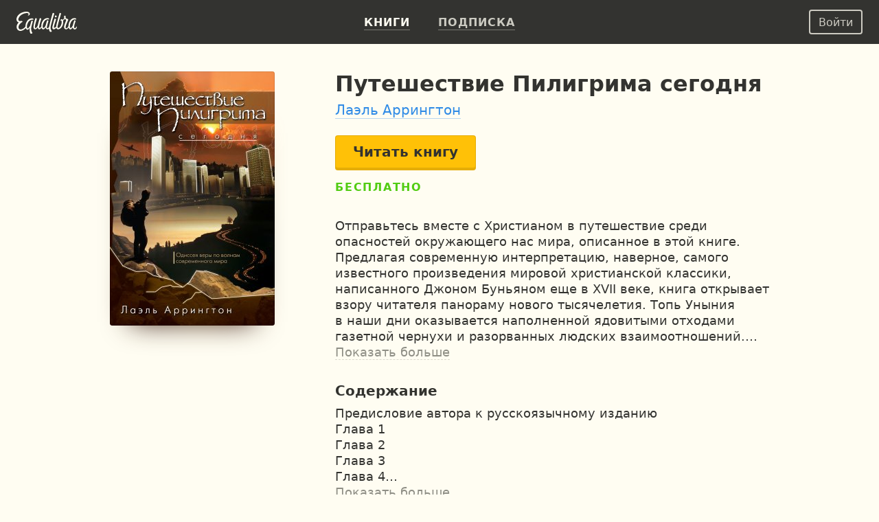

--- FILE ---
content_type: text/html; charset=UTF-8
request_url: https://equalibra.org/ru/book/puteshestvie-piligrima-segodnya
body_size: 16637
content:
<!DOCTYPE html>
<!--[if lt IE 7]>
<html class="lt-ie9 lt-ie8 lt-ie7" prefix="og: http://ogp.me/ns#"> <![endif]-->
<!--[if IE 7]>
<html class="lt-ie9 lt-ie8" prefix="og: http://ogp.me/ns#"> <![endif]-->
<!--[if IE 8]>
<html class="lt-ie9" prefix="og: http://ogp.me/ns#"> <![endif]-->
<!--[if gt IE 8]><!-->
<html class="deploy-production"
      prefix="og: http://ogp.me/ns#" lang="ru"> <!--<![endif]-->
<head>
    <meta charset="utf-8">
    <meta http-equiv="X-UA-Compatible" content="IE=edge">
    <meta name="theme-color" content="#333330">

    <link rel="shortcut icon" type="image/x-icon" href="/favicon.ico?v=2">

    <link rel="stylesheet" media="all" href="/css/reset.css">
    <!--[if lt IE 10]>
    <link rel="stylesheet" media="all" href="/css/ie9.css">
    <![endif]-->

    <link rel="stylesheet" href="/css/style_responsive.css?v=24f5db28fcf241400724bbc60b672bf8">

    
    <link rel="apple-touch-icon" href="/apple-touch-icon.png">

    <meta property="og:type" content="book" />
<meta property="og:url" content="https://equalibra.org/ru/book/puteshestvie-piligrima-segodnya/" />
<meta property="book:author" content="https://equalibra.org/site/author/slug/lael-arrington/language/ru/" />
<meta property="book:isbn" content="978-966-8795-07-7" />
<meta property="book:release_date" content="2012" />
<meta property="book:tag" content="!landing_page" />
<meta property="book:tag" content="приключения" />
<meta name="keywords" content="!landing_page, приключения, Пиллигрима, Пилигримма, Пиллигримма, путишествие" />
<meta property="og:site_name" content="Эквалибра — электронные книги для христиан" />
<meta property="fb:app_id" content="819962901364197" />
<meta property="twitter:site" content="@equalibrabooks" />
<meta property="og:title" content="Путешествие Пилигрима сегодня. Лаэль Аррингтон — читать книгу онлайн" />
<meta property="twitter:title" content="Путешествие Пилигрима сегодня. Лаэль Аррингтон — читать книгу онлайн" />
<meta property="twitter:image:alt" content="Путешествие Пилигрима сегодня. Лаэль Аррингтон — читать книгу онлайн" />
<meta property="og:description" content="Отправьтесь вместе с Христианом в путешествие среди опасностей окружающего нас мира, описанное в этой книге. Предлагая современную интерпретацию, наверное, самого известного произведения мировой христианской классики, написанного Джоном Буньяном еще в XVII веке, книга открывает взору читателя панораму нового тысячелетия. Топь Уныния в наши дни оказывается наполненной ядовитыми отходами газетной чернухи и разорванных людских взаимоотношений. Мирской Мудрец всерьез убеждает нас, что все дороги так или иначе ведут к свету, а Князь Силы улавливает свои жертвы при помощи новейших технологий в средствах массовой информации!

«Путешествие пилигрима сегодня» — книга для нашего времени. Она прямо противостоит лозунгам и ценностям, навязываемым современной культурой и вскрывает обман в понятных всем терминах. Подобно главному герою Христиану, мы видим вещи такими, какие они есть — виртуальная реальность нашего нового тысячелетия является неудовлетворительной заменой грандиозного приключения настоящей жизни, в основе которой по-прежнему лежит путешествие от подножия креста к вратам Небесного града." />
<meta property="twitter:description" content="Отправьтесь вместе с Христианом в путешествие среди опасностей окружающего нас мира, описанное в этой книге. Предлагая современную интерпретацию, наверное, самого известного произведения мировой христианской классики, написанного Джоном Буньяном еще в XVII веке, книга открывает взору читателя панораму нового тысячелетия. Топь Уныния в наши дни оказывается наполненной ядовитыми отходами газетной чернухи и разорванных людских взаимоотношений. Мирской Мудрец всерьез убеждает нас, что все дороги так или иначе ведут к свету, а Князь Силы улавливает свои жертвы при помощи новейших технологий в средствах массовой информации!

«Путешествие пилигрима сегодня» — книга для нашего времени. Она прямо противостоит лозунгам и ценностям, навязываемым современной культурой и вскрывает обман в понятных всем терминах. Подобно главному герою Христиану, мы видим вещи такими, какие они есть — виртуальная реальность нашего нового тысячелетия является неудовлетворительной заменой грандиозного приключения настоящей жизни, в основе которой по-прежнему лежит путешествие от подножия креста к вратам Небесного града." />
<meta name="description" content="Отправьтесь вместе с Христианом в путешествие среди опасностей окружающего нас мира, описанное в этой книге. Предлагая современную интерпретацию, наверное, самого известного произведения мировой христианской классики, написанного Джоном Буньяном еще в XVII веке, книга открывает взору читателя панораму нового тысячелетия. Топь Уныния в наши дни оказывается наполненной ядовитыми отходами газетной чернухи и разорванных людских взаимоотношений. Мирской Мудрец всерьез убеждает нас, что все дороги так или иначе ведут к свету, а Князь Силы улавливает свои жертвы при помощи новейших технологий в средствах массовой информации!

«Путешествие пилигрима сегодня» — книга для нашего времени. Она прямо противостоит лозунгам и ценностям, навязываемым современной культурой и вскрывает обман в понятных всем терминах. Подобно главному герою Христиану, мы видим вещи такими, какие они есть — виртуальная реальность нашего нового тысячелетия является неудовлетворительной заменой грандиозного приключения настоящей жизни, в основе которой по-прежнему лежит путешествие от подножия креста к вратам Небесного града." />
<meta property="og:image:secure_url" content="https://d348r2h59y5ilj.cloudfront.net/large/book/5fb0ef7b361582.61475754/1056-puteshestvie-piligrima-segodnya.jpg" />
<meta property="og:image" content="http://d348r2h59y5ilj.cloudfront.net/large/book/5fb0ef7b361582.61475754/1056-puteshestvie-piligrima-segodnya.jpg" />
<meta property="twitter:image" content="https://d348r2h59y5ilj.cloudfront.net/large/book/5fb0ef7b361582.61475754/1056-puteshestvie-piligrima-segodnya.jpg" />
<meta property="og:image:height" content="308" />
<meta property="og:image:width" content="200" />
<link rel="amphtml" href="https://equalibra.org/ru/amp/book/puteshestvie-piligrima-segodnya/" />
<link rel="image_src" href="https://d348r2h59y5ilj.cloudfront.net/large/book/5fb0ef7b361582.61475754/1056-puteshestvie-piligrima-segodnya.jpg" />
<link rel="canonical" href="https://equalibra.org/ru/book/puteshestvie-piligrima-segodnya/" />
<link hreflang="ru" rel="alternate" href="https://equalibra.org/ru/book/puteshestvie-piligrima-segodnya/" />
<link hreflang="uk" rel="alternate" href="https://equalibra.org/uk/book/puteshestvie-piligrima-segodnya/" />
<link hreflang="en" rel="alternate" href="https://equalibra.org/en/book/puteshestvie-piligrima-segodnya/" />
<title>Путешествие Пилигрима сегодня. Лаэль Аррингтон — читать книгу онлайн</title>

    <meta name="apple-mobile-web-app-title"
          content="Путешествие Пилигрима сегодня. Лаэль Аррингтон">

    <meta name="viewport" content="width=device-width, initial-scale=1">
    <meta name="apple-mobile-web-app-capable" content="yes">
    <meta name="mobile-web-app-capable" content="yes">
    <meta name="apple-mobile-web-app-status-bar-style" content="black">

            <meta name="apple-itunes-app" content="app-id=1154528575">
    
    <script>
        var onReady = [];
    </script>
    <script src="/js/modernizr.custom.js"></script>

            <meta property="fb:pages" content="470717269609932"/>
    
            <!-- Google Tag Manager -->
        <script>(function (w, d, s, l, i) {
                w[l] = w[l] || [];
                w[l].push({
                    'gtm.start':
                        new Date().getTime(), event: 'gtm.js'
                });
                var f = d.getElementsByTagName(s)[0],
                    j = d.createElement(s), dl = l != 'dataLayer' ? '&l=' + l : '';
                j.async = true;
                j.src =
                    'https://www.googletagmanager.com/gtm.js?id=' + i + dl;
                f.parentNode.insertBefore(j, f);
            })(window, document, 'script', 'dataLayer', 'GTM-WV3JRP');</script>
        <!-- End Google Tag Manager -->
    
            <script>
            var _rollbarConfig = {
                accessToken: "46801b330bbc4170b83e4ca880350c1d",
                captureUncaught: true,
                captureUnhandledRejections: true,
                payload: {
                    environment: "production"
                }
            };
            // Rollbar Snippet
            !function (r) {
                function e(n) {
                    if (o[n]) return o[n].exports;
                    var t = o[n] = {exports: {}, id: n, loaded: !1};
                    return r[n].call(t.exports, t, t.exports, e), t.loaded = !0, t.exports
                }

                var o = {};
                return e.m = r, e.c = o, e.p = "", e(0)
            }([function (r, e, o) {
                "use strict";
                var n = o(1), t = o(4);
                _rollbarConfig = _rollbarConfig || {}, _rollbarConfig.rollbarJsUrl = _rollbarConfig.rollbarJsUrl || "https://cdnjs.cloudflare.com/ajax/libs/rollbar.js/2.4.4/rollbar.min.js", _rollbarConfig.async = void 0 === _rollbarConfig.async || _rollbarConfig.async;
                var a = n.setupShim(window, _rollbarConfig), l = t(_rollbarConfig);
                window.rollbar = n.Rollbar, a.loadFull(window, document, !_rollbarConfig.async, _rollbarConfig, l)
            }, function (r, e, o) {
                "use strict";

                function n(r) {
                    return function () {
                        try {
                            return r.apply(this, arguments)
                        } catch (r) {
                            try {
                                console.error("[Rollbar]: Internal error", r)
                            } catch (r) {
                            }
                        }
                    }
                }

                function t(r, e) {
                    this.options = r, this._rollbarOldOnError = null;
                    var o = s++;
                    this.shimId = function () {
                        return o
                    }, "undefined" != typeof window && window._rollbarShims && (window._rollbarShims[o] = {
                        handler: e,
                        messages: []
                    })
                }

                function a(r, e) {
                    if (r) {
                        var o = e.globalAlias || "Rollbar";
                        if ("object" == typeof r[o]) return r[o];
                        r._rollbarShims = {}, r._rollbarWrappedError = null;
                        var t = new p(e);
                        return n(function () {
                            e.captureUncaught && (t._rollbarOldOnError = r.onerror, i.captureUncaughtExceptions(r, t, !0), i.wrapGlobals(r, t, !0)), e.captureUnhandledRejections && i.captureUnhandledRejections(r, t, !0);
                            var n = e.autoInstrument;
                            return e.enabled !== !1 && (void 0 === n || n === !0 || "object" == typeof n && n.network) && r.addEventListener && (r.addEventListener("load", t.captureLoad.bind(t)), r.addEventListener("DOMContentLoaded", t.captureDomContentLoaded.bind(t))), r[o] = t, t
                        })()
                    }
                }

                function l(r) {
                    return n(function () {
                        var e = this, o = Array.prototype.slice.call(arguments, 0),
                            n = {shim: e, method: r, args: o, ts: new Date};
                        window._rollbarShims[this.shimId()].messages.push(n)
                    })
                }

                var i = o(2), s = 0, d = o(3), c = function (r, e) {
                    return new t(r, e)
                }, p = function (r) {
                    return new d(c, r)
                };
                t.prototype.loadFull = function (r, e, o, t, a) {
                    var l = function () {
                        var e;
                        if (void 0 === r._rollbarDidLoad) {
                            e = new Error("rollbar.js did not load");
                            for (var o, n, t, l, i = 0; o = r._rollbarShims[i++];) for (o = o.messages || []; n = o.shift();) for (t = n.args || [], i = 0; i < t.length; ++i) if (l = t[i], "function" == typeof l) {
                                l(e);
                                break
                            }
                        }
                        "function" == typeof a && a(e)
                    }, i = !1, s = e.createElement("script"), d = e.getElementsByTagName("script")[0], c = d.parentNode;
                    s.crossOrigin = "", s.src = t.rollbarJsUrl, o || (s.async = !0), s.onload = s.onreadystatechange = n(function () {
                        if (!(i || this.readyState && "loaded" !== this.readyState && "complete" !== this.readyState)) {
                            s.onload = s.onreadystatechange = null;
                            try {
                                c.removeChild(s)
                            } catch (r) {
                            }
                            i = !0, l()
                        }
                    }), c.insertBefore(s, d)
                }, t.prototype.wrap = function (r, e, o) {
                    try {
                        var n;
                        if (n = "function" == typeof e ? e : function () {
                            return e || {}
                        }, "function" != typeof r) return r;
                        if (r._isWrap) return r;
                        if (!r._rollbar_wrapped && (r._rollbar_wrapped = function () {
                            o && "function" == typeof o && o.apply(this, arguments);
                            try {
                                return r.apply(this, arguments)
                            } catch (o) {
                                var e = o;
                                throw e && ("string" == typeof e && (e = new String(e)), e._rollbarContext = n() || {}, e._rollbarContext._wrappedSource = r.toString(), window._rollbarWrappedError = e), e
                            }
                        }, r._rollbar_wrapped._isWrap = !0, r.hasOwnProperty)) for (var t in r) r.hasOwnProperty(t) && (r._rollbar_wrapped[t] = r[t]);
                        return r._rollbar_wrapped
                    } catch (e) {
                        return r
                    }
                };
                for (var u = "log,debug,info,warn,warning,error,critical,global,configure,handleUncaughtException,handleUnhandledRejection,captureEvent,captureDomContentLoaded,captureLoad".split(","), f = 0; f < u.length; ++f) t.prototype[u[f]] = l(u[f]);
                r.exports = {setupShim: a, Rollbar: p}
            }, function (r, e) {
                "use strict";

                function o(r, e, o) {
                    if (r) {
                        var t;
                        if ("function" == typeof e._rollbarOldOnError) t = e._rollbarOldOnError; else if (r.onerror) {
                            for (t = r.onerror; t._rollbarOldOnError;) t = t._rollbarOldOnError;
                            e._rollbarOldOnError = t
                        }
                        var a = function () {
                            var o = Array.prototype.slice.call(arguments, 0);
                            n(r, e, t, o)
                        };
                        o && (a._rollbarOldOnError = t), r.onerror = a
                    }
                }

                function n(r, e, o, n) {
                    r._rollbarWrappedError && (n[4] || (n[4] = r._rollbarWrappedError), n[5] || (n[5] = r._rollbarWrappedError._rollbarContext), r._rollbarWrappedError = null), e.handleUncaughtException.apply(e, n), o && o.apply(r, n)
                }

                function t(r, e, o) {
                    if (r) {
                        "function" == typeof r._rollbarURH && r._rollbarURH.belongsToShim && r.removeEventListener("unhandledrejection", r._rollbarURH);
                        var n = function (r) {
                            var o, n, t;
                            try {
                                o = r.reason
                            } catch (r) {
                                o = void 0
                            }
                            try {
                                n = r.promise
                            } catch (r) {
                                n = "[unhandledrejection] error getting `promise` from event"
                            }
                            try {
                                t = r.detail, !o && t && (o = t.reason, n = t.promise)
                            } catch (r) {
                                t = "[unhandledrejection] error getting `detail` from event"
                            }
                            o || (o = "[unhandledrejection] error getting `reason` from event"), e && e.handleUnhandledRejection && e.handleUnhandledRejection(o, n)
                        };
                        n.belongsToShim = o, r._rollbarURH = n, r.addEventListener("unhandledrejection", n)
                    }
                }

                function a(r, e, o) {
                    if (r) {
                        var n, t,
                            a = "EventTarget,Window,Node,ApplicationCache,AudioTrackList,ChannelMergerNode,CryptoOperation,EventSource,FileReader,HTMLUnknownElement,IDBDatabase,IDBRequest,IDBTransaction,KeyOperation,MediaController,MessagePort,ModalWindow,Notification,SVGElementInstance,Screen,TextTrack,TextTrackCue,TextTrackList,WebSocket,WebSocketWorker,Worker,XMLHttpRequest,XMLHttpRequestEventTarget,XMLHttpRequestUpload".split(",");
                        for (n = 0; n < a.length; ++n) t = a[n], r[t] && r[t].prototype && l(e, r[t].prototype, o)
                    }
                }

                function l(r, e, o) {
                    if (e.hasOwnProperty && e.hasOwnProperty("addEventListener")) {
                        for (var n = e.addEventListener; n._rollbarOldAdd && n.belongsToShim;) n = n._rollbarOldAdd;
                        var t = function (e, o, t) {
                            n.call(this, e, r.wrap(o), t)
                        };
                        t._rollbarOldAdd = n, t.belongsToShim = o, e.addEventListener = t;
                        for (var a = e.removeEventListener; a._rollbarOldRemove && a.belongsToShim;) a = a._rollbarOldRemove;
                        var l = function (r, e, o) {
                            a.call(this, r, e && e._rollbar_wrapped || e, o)
                        };
                        l._rollbarOldRemove = a, l.belongsToShim = o, e.removeEventListener = l
                    }
                }

                r.exports = {captureUncaughtExceptions: o, captureUnhandledRejections: t, wrapGlobals: a}
            }, function (r, e) {
                "use strict";

                function o(r, e) {
                    this.impl = r(e, this), this.options = e, n(o.prototype)
                }

                function n(r) {
                    for (var e = function (r) {
                        return function () {
                            var e = Array.prototype.slice.call(arguments, 0);
                            if (this.impl[r]) return this.impl[r].apply(this.impl, e)
                        }
                    }, o = "log,debug,info,warn,warning,error,critical,global,configure,handleUncaughtException,handleUnhandledRejection,_createItem,wrap,loadFull,shimId,captureEvent,captureDomContentLoaded,captureLoad".split(","), n = 0; n < o.length; n++) r[o[n]] = e(o[n])
                }

                o.prototype._swapAndProcessMessages = function (r, e) {
                    this.impl = r(this.options);
                    for (var o, n, t; o = e.shift();) n = o.method, t = o.args, this[n] && "function" == typeof this[n] && ("captureDomContentLoaded" === n || "captureLoad" === n ? this[n].apply(this, [t[0], o.ts]) : this[n].apply(this, t));
                    return this
                }, r.exports = o
            }, function (r, e) {
                "use strict";
                r.exports = function (r) {
                    return function (e) {
                        if (!e && !window._rollbarInitialized) {
                            r = r || {};
                            for (var o, n, t = r.globalAlias || "Rollbar", a = window.rollbar, l = function (r) {
                                return new a(r)
                            }, i = 0; o = window._rollbarShims[i++];) n || (n = o.handler), o.handler._swapAndProcessMessages(l, o.messages);
                            window[t] = n, window._rollbarInitialized = !0
                        }
                    }
                }
            }]);
            // End Rollbar Snippet
        </script>
    
</head>
<body>
<header>
            <!-- Google Tag Manager (noscript) -->
        <noscript>
            <iframe src="https://www.googletagmanager.com/ns.html?id=GTM-WV3JRP"
                    height="0" width="0" style="display:none;visibility:hidden"></iframe>
        </noscript>
        <!-- End Google Tag Manager (noscript) -->
        
            <span itemscope class="hidden" itemtype="https://schema.org/BreadcrumbList">
        <span itemprop="itemListElement" itemscope itemtype="https://schema.org/ListItem">
            <a href="/" id="/" itemscope itemtype="https://schema.org/WebPage" itemprop="item">
                <span itemprop="name">Главная</span>
            </a>
            <meta itemprop="position" content="1"/>
        </span>

                
        <span>
            <span itemprop="itemListElement" itemscope itemtype="https://schema.org/ListItem">
                <a href="/ru/library/" id="/ru/library/" itemscope itemtype="https://schema.org/WebPage"
                   itemprop="item">
                    <span itemprop="name">Библиотека</span>
                </a>
                <meta itemprop="position" content="2"/>
            </span>


                
        <span>
            <span itemprop="itemListElement" itemscope itemtype="https://schema.org/ListItem">
                <a href="/ru/category/fiction/" id="/ru/category/fiction/" itemscope itemtype="https://schema.org/WebPage"
                   itemprop="item">
                    <span itemprop="name">Художественная литература</span>
                </a>
                <meta itemprop="position" content="3"/>
            </span>


        
                    </span>
                </span>
            </span>
    

    <div class="mainMenu menu">
        <div class="widget widget-menu-new widget-MenuNew"><a href="/ru/index/" id="big-logo">
    <svg xmlns="http://www.w3.org/2000/svg" width="88" height="32" fill="currentColor" role="img" aria-labelledby="svg-big-logo-title">
        <title id="svg-big-logo-title">Эквалибра — электронные книги для христиан</title>
        <path d="M57.65 8.03c.59-.36 1.24-.75.82-1.67-.5-1.13-2.01-.78-2.01-.78-.29.61-.79 1.67-.53 2.22.3.64 1.14.59 1.72.23m-2.93-4.15c.18-.59.33-1 .12-1.37-.55-.97-2.12-.6-2.12-.6a304.13 304.13 0 00-5.23 19.82l-.1.65c-.58.85-1.27 1.62-2 1.72-.72.1-1.44-.5-.9-2.77.63-2.73 1.12-4.6 1.85-6.92.18-.58.24-.89.03-1.21-.58-.86-1.76-.57-1.76-.57a83.65 83.65 0 00-1.94 6.85c-.58 2.1-2.58 4.71-3.61 4.38-.87-.28-1.17-2.24-.58-4.96.58-2.62 2.09-5.65 4.11-6.85a5.7 5.7 0 013.78-.89c.42.04.98.23 1.1.28.34-.72-.12-1.72-1.11-1.97a7.25 7.25 0 00-4.37.54c-2.95 1.3-4.95 4.6-5.63 8.22-.24 1.25-.3 2.33-.23 3.27-.75 1.24-1.84 2.67-2.66 2.31-.45-.2-.5-1.24-.46-1.7.2-2.25.95-5.1 2.82-10.69.26-.7.3-1.1-.03-1.47-.53-.57-1.84-.42-1.84-.42a118.51 118.51 0 00-2.87 10.06c-.4 1.72-2.46 4.83-3.65 4.34-.7-.28-.63-1.94-.56-2.7.2-2.34 1.12-5.29 2.58-10.05.09-.29.38-.89-.07-1.27-.7-.6-1.86-.35-1.86-.35-1.41 4.27-2.8 9.35-2.8 12.79 0 2.62 1.78 3.39 2.44 3.4 2.15 0 3.95-3.16 3.95-3.16.1 1.84.7 2.98 1.76 3.14 1.15.18 2.57-1.24 3.55-2.52.46 1.52 1.32 2.35 2.13 2.52 1.88.37 3.96-3 3.96-3s.37 2.7 2.09 3c.96.17 1.85-.36 2.65-1.2a9.5 9.5 0 001.14 4.17c.33.6 1.28 1 2.08.67.92-.38.94-1.16.94-1.16-1.07-1.14-2.35-3.55-1.56-6.98 1.2-5.21 2.58-10.2 4.86-17.35"/>
        <path d="M87.08 21.5c-.2 1.56-1.39 2.73-2.25 2.57-.5-.1-.98-.47-.87-2.28.17-2.63 1.1-5.12 1.9-7.39.2-.57.27-.76.02-1.21-.47-.83-1.73-.57-1.73-.57a53.73 53.73 0 00-1.99 6.84c-.55 1.97-2.53 4.7-3.55 4.37-.85-.28-1.14-2.24-.56-4.95.56-2.62 2.05-5.65 4.04-6.84.95-.57 2.39-1.19 4.8-.61.4-.77.04-1.52-.97-1.85a6.4 6.4 0 00-4.42.42c-2.9 1.3-4.87 4.6-5.54 8.21-.19 1-.26 1.9-.24 2.7-.56 1.46-1.8 2.82-2.77 3.16-.69.24-1.27.14-1.35-1.1-.17-2.84 1.58-5.9 3.38-10.15.68-1.6.39-1.97-.45-2.17-1.48-.35-2.32-.72-3.16-2.19.34-1.3.1-2.3.1-2.3-.71-.5-1.7-.43-2.08.2-.27.45-.15 1.2.11 1.88-.2 1.88-.85 2.98-2.19 3.66-.44-.8-1.43-1.27-2.26-.82-1.2.65-.72 2.15-.72 2.15s.69.15 1.51.1c.24 3.4-.68 7.34-3.1 9.49-1.9 1.67-3.78 1.49-2.5-3.36 1.36-5.18 2.1-8.08 4.07-14.45.38-1.24.77-2.12.44-2.61-.55-.85-1.96-.47-1.96-.47A334.6 334.6 0 0058.2 19c-.24.97-.35 1.88-.36 2.69-1.04 1.17-3 2.56-3.32 1.25-.24-1.03 1.3-6.32 2.83-10.82.2-.59.35-1.06-.06-1.53-.52-.6-1.86-.42-1.86-.42-1.14 3.79-2.38 8.3-3.07 11.52-.53 2.5.37 3.62 1.33 3.95 1.46.49 3.27-1.09 4.33-2.27.34 1.33 1.13 2.18 2.4 2.34 1.04.13 2.93-.72 4.32-2 2.23-2.06 3.91-6.17 3.08-10.87 1.14-.49 2.13-1.6 2.9-2.82.51.77.7 1.4 1.67 2.04-.61 2.4-2.3 5.84-2.85 8.28-.88 3.98 1.04 5.53 2.84 5.38 1.57-.14 2.81-1.47 3.6-2.72.44 1.67 1.33 2.6 2.17 2.77 1.84.38 3.87-3.07 3.87-3.07s.3 2.65 2.14 3.02c1.3.26 2.53-.28 3.35-1.7.35-.61.87-2.2-.42-2.51M22.71 9.75c-4.81 0-7.5 3.24-8.98 7.45a11.13 11.13 0 00-.63 4.64c-1.37 1.52-3.3 3.12-5.4 3.8C2.22 27.4 1.2 20.8 6 16.82c.43-.36 1.38-1.17 2.43-1.88.86-.59.05-1.32-1.24-1.46-.92-.1-1.7.44-3.01.1-1.47-.37-1.85-2.2-1.15-4 1.78-4.55 7.25-7.35 11.64-7.52 2.02-.08 2.78.52 2.94 1.13.18.69-.15 1.52-1.07 1.97.6.95 3.38-.1 2.8-2.59-.28-1.16-1.7-2.46-4.4-2.57C9.36-.22 2.56 2.82.45 8.51c-1.08 2.91-.23 6.4 2.67 7.01l.08.02c-6.15 6.72-1.86 13.23 3.37 12.42 3.16-.49 5.52-2.54 6.95-4.1a4.4 4.4 0 001.52 2.2c2.07 1.4 4.37-2.88 4.33-2.7-.6 3.07-.1 5.8.56 7.49.34.89.8 1.36 1.35 1.4 1.14.07 1.84-.54 1.89-1.44-1.62-1.9-1.96-5.23-1.76-6.85.32-2.6 2.17-8.93 2.27-9.26.15-.45.16-.8-.06-1.11-.5-.7-1.73-.44-1.73-.44-1 3.21-1.14 3.8-1.94 6.86-.67 1.52-2.89 5.2-4.08 4.13-.78-.7-1.09-2.47-.18-5.6.84-2.9 2.64-5.34 4.57-6.25a6.39 6.39 0 013.62-.63c.2.02.66.13.66.13.63-1.02-.47-2.04-1.83-2.04"/>
    </svg>
</a>
<a href="/ru/index/" id="small-logo">
    <svg xmlns="http://www.w3.org/2000/svg" width="27" height="32" fill="currentColor" role="img" aria-labelledby="svg-small-logo-title">
        <title id="svg-small-logo-title">Эквалибра — электронные книги для христиан</title>
        <path d="M22.68 9.68c-4.81 0-7.5 3.2-8.97 7.39a10.96 10.96 0 00-.62 4.6c-1.38 1.5-3.31 3.1-5.4 3.76-5.47 1.75-6.5-4.78-1.7-8.74.43-.35 1.38-1.15 2.43-1.86.86-.58.05-1.3-1.24-1.45-.91-.1-1.7.44-3 .11-1.47-.37-1.85-2.2-1.15-3.98C4.81 5 10.27 2.2 14.65 2.05c2.01-.07 2.77.51 2.93 1.12.19.69-.14 1.52-1.06 1.96.6.94 3.37-.1 2.79-2.57-.28-1.15-1.7-2.44-4.4-2.55C9.36-.22 2.57 2.8.46 8.44c-1.08 2.9-.23 6.36 2.66 6.96l.09.02c-6.15 6.66-1.87 13.12 3.36 12.32 3.16-.48 5.51-2.52 6.94-4.07.36 1 .9 1.77 1.51 2.19 2.07 1.39 4.37-2.86 4.33-2.68-.6 3.04-.09 5.75.56 7.43.34.88.8 1.35 1.35 1.38 1.13.08 1.83-.53 1.88-1.42-1.6-1.89-1.95-5.19-1.75-6.8.31-2.57 2.16-8.86 2.27-9.18.14-.45.16-.8-.07-1.11-.49-.7-1.73-.43-1.73-.43-.99 3.19-1.13 3.77-1.93 6.8-.67 1.5-2.88 5.16-4.08 4.1-.77-.69-1.08-2.45-.17-5.56.84-2.87 2.63-5.3 4.56-6.2a6.4 6.4 0 014.28-.5c.62-1-.48-2.01-1.84-2.01"/>
    </svg>
</a>
<div class="menu-actions" itemscope itemtype="http://schema.org/SiteNavigationElement">
    <ul>
                    <li><a href="/ru/library/" class="active"><b>Книги</b></a></li>
                <li><a href="/ru/pricing/"><b>Подписка</b></a></li>
        <li class="mobile-menu">
            <div class="mobile-menu-button"><img src="/img/expand-more-white.svg" alt="expand menu" width="24" height="24"></div>
        </li>
    </ul>
</div>
<div class="menu-mobile">
    <ul>
                <li><a href="/ru/pricing/"><b>Подписка</b></a></li>
    </ul>
</div></div>        <aside>
            <div class="widget widget-menu-user-new widget-UserMenuNew"><button class="btn-white-inverse btn-sm login-button" id="login-button" rel="popup" rev="#modal-login">Войти</button></div>        </aside>
    </div>
    <div class="secondary">
        <div class="container">
            <div class="top"></div>
            <div class="section">
                            </div>
            <aside>
                            </aside>
        </div>
        <div class="clear"></div>
    </div>
</header>

<div class="main_top">
    <div class="container">
            </div>
</div>

<section class="main">
    <div class="section">
        <div class="widget widget-responsive-book-info widget-ResponsiveBookInfo"><style>
        .widget-ResponsiveBookInfo .cover {
            width: 240px;
            height: 370px;
        }

        @media (max-width: 767px) {
            .widget-ResponsiveBookInfo .cover {
                width: 200px;
                height: 308px;
            }
        }

        @media (min-width: 1400px) {
            .widget-ResponsiveBookInfo .cover {
                width: 350px;
                height: 539px;
            }
        }
    </style>

<div class="content">
    <div class="book-page-content" itemscope itemtype="http://schema.org/Book">
        <span itemprop="bookFormat" itemscope itemtype="http://schema.org/EBook"></span>
        <div class="book-cover-big">
            <div class="fixed-layer">
                <div class="cover-margin">

                    <div class="cover-frame">
                        <img src="https://d348r2h59y5ilj.cloudfront.net/extralarge/book/5fb0ef7b361582.61475754/1056-puteshestvie-piligrima-segodnya.jpg"
                             srcset="https://d348r2h59y5ilj.cloudfront.net/medium2x/book/5fb0ef7b361582.61475754/1056-puteshestvie-piligrima-segodnya.jpg 240w, https://d348r2h59y5ilj.cloudfront.net/extralarge/book/5fb0ef7b361582.61475754/1056-puteshestvie-piligrima-segodnya.jpg 350w, https://d348r2h59y5ilj.cloudfront.net/medium3x/book/5fb0ef7b361582.61475754/1056-puteshestvie-piligrima-segodnya.jpg 480w, https://d348r2h59y5ilj.cloudfront.net/extralarge2x/book/5fb0ef7b361582.61475754/1056-puteshestvie-piligrima-segodnya.jpg 700w"
                             sizes="(max-width: 1399px) 240px, 350px"
                             style="background-color: #F58C48"
                             class="cover"
                             loading="lazy"
                             title="Путешествие Пилигрима сегодня"
                             alt="Путешествие Пилигрима сегодня">
                        <div class="blured-cover">
                            <img src="https://d348r2h59y5ilj.cloudfront.net/micro/book/5fb0ef7b361582.61475754/1056-puteshestvie-piligrima-segodnya.jpg" itemprop="image" alt="Путешествие Пилигрима сегодня">
                        </div>
                    </div>

                    <div class="hidden-read-button">
                                    <button data-id="1056" data-type="read"
                                            class="open-reader btn-yellow">Читать книгу</button>

                    </div>


                </div>
            </div>
        </div>
        <div class="page-content">
            <div class="mr book-main-information">
                <div class="cover-row">
                    <div class="cover-frame">
                        <img src="https://d348r2h59y5ilj.cloudfront.net/medium2x/book/5fb0ef7b361582.61475754/1056-puteshestvie-piligrima-segodnya.jpg"
                             srcset="https://d348r2h59y5ilj.cloudfront.net/large/book/5fb0ef7b361582.61475754/1056-puteshestvie-piligrima-segodnya.jpg 200w, https://d348r2h59y5ilj.cloudfront.net/large2x/book/5fb0ef7b361582.61475754/1056-puteshestvie-piligrima-segodnya.jpg 400w, https://d348r2h59y5ilj.cloudfront.net/medium2x/book/5fb0ef7b361582.61475754/1056-puteshestvie-piligrima-segodnya.jpg 240w, https://d348r2h59y5ilj.cloudfront.net/medium3x/book/5fb0ef7b361582.61475754/1056-puteshestvie-piligrima-segodnya.jpg 480w"
                             sizes="(max-width: 767px) 200px, 240px"
                             class="cover"
                             loading="lazy"
                             title="Путешествие Пилигрима сегодня"
                             alt="Путешествие Пилигрима сегодня"
                             style="background: #F58C48"
                        >
                        <div class="blured-cover">
                            <img src="https://d348r2h59y5ilj.cloudfront.net/large/book/5fb0ef7b361582.61475754/1056-puteshestvie-piligrima-segodnya.jpg" alt="Путешествие Пилигрима сегодня">
                        </div>
                    </div>
                </div>
                <div class="book-header">
                    <h1 itemprop="name">Путешествие Пилигрима сегодня</h1>
                        <h2 class="authors">
                                <span itemprop="author"
                                      itemscope
                                      itemtype="https://schema.org/Person"><meta
                                        itemprop="name"
                                        content="Лаэль Аррингтон"><a
                                        itemprop="url"
                                   href="/ru/author/lael-arrington/">Лаэль Аррингтон</a></span>
                        </h2>
                </div>

                            <button data-id="1056" data-type="read"
                                    class="open-reader btn-yellow" id="readButton">Читать книгу</button>


                    <div class="book-counters">
                            <span class="new-badge-free">Бесплатно</span>
                            <div class="rating" itemprop="aggregateRating" itemscope
                                 itemtype="http://schema.org/AggregateRating">
                                <meta itemprop="ratingValue" content="5"/>
                                <meta itemprop="worstRating" content="1"/>
                                <meta itemprop="bestRating" content="5"/>
                                <meta itemprop="reviewCount" content="2"/>
                            </div>
                            <span class="book-counters-star">5
                                <svg xmlns="http://www.w3.org/2000/svg" width="20" height="20"
                                     fill="currentColor"><path
                                        d="M16.7 8.4l-.3-.2h-4.7l-1.5-4.7c0-.2-.4-.2-.4 0L8.3 8.2H3.6c-.1 0-.2 0-.3.2l.1.3 3.9 3-1.5 4.6v.3h.4l3.8-2.9 3.8 3H14.1l.1-.4-1.5-4.7 3.9-3v-.2z"/></svg></span>
                        <span>324 страницы</span>
                            <span class="book-counters-hours">9 часов чтения</span>
                    </div>

            </div>
            <div class="clear"></div>
            <div class="mr book-description">
                <div class="book-description-text" itemprop="description">
                    <p>Отправьтесь вместе с Христианом в путешествие среди опасностей окружающего нас мира, описанное в этой книге. Предлагая современную интерпретацию, наверное, самого известного произведения мировой христианской классики, написанного Джоном Буньяном еще в XVII веке, книга открывает взору читателя панораму нового тысячелетия. Топь Уныния в наши дни оказывается наполненной ядовитыми отходами газетной чернухи и разорванных людских взаимоотношений. Мирской Мудрец всерьез убеждает нас, что все дороги так или иначе ведут к свету, а Князь Силы улавливает свои жертвы при помощи новейших технологий в средствах массовой информации!</p>

<p>«Путешествие пилигрима сегодня» — книга для нашего времени. Она прямо противостоит лозунгам и ценностям, навязываемым современной культурой и вскрывает обман в понятных всем терминах. Подобно главному герою Христиану, мы видим вещи такими, какие они есть — виртуальная реальность нашего нового тысячелетия является неудовлетворительной заменой грандиозного приключения настоящей жизни, в основе которой по-прежнему лежит путешествие от подножия креста к вратам Небесного града.</p>

                </div>
            </div>

                <div class="mr book-content">
                    <h3>Содержание</h3>
                    <div class="book-description-content">
                        <p>Предисловие автора к русскоязычному изданию</p><p>Глава 1</p><p>Глава 2</p><p>Глава 3</p><p>Глава 4</p><p>Глава 5</p><p>Глава 6</p><p>Глава 7</p><p>Глава 8</p><p>Глава 9</p><p>Глава 10</p><p>Глава 11</p><p>Глава 12</p><p>Глава 13</p><p>Глава 14</p><p>Глава 15</p><p>Глава 16</p><p>Глава 17</p><p>Глава 18</p><p>Глава 19</p><p>Глава 20</p><p>О книге</p><p>Об авторе</p>
                    </div>
                </div>

            <div class="mr book-information">
                <span itemprop="publisher"
                                     itemscope
                                     itemtype="https://schema.org/Organization"><meta
                        itemprop="name"
                        content="Нард"><a
                        itemprop="url"
                        href="/ru/publisher/nard/"
                >Нард</a></span>,
                2012 

                    <br>

                
                    <meta itemprop="inLanguage" content="rus"/>Язык: Русский
                    <br>
                ISBN: <span itemprop="isbn">978-966-8795-07-7</span><br>
            </div>

                <ul class="mr tags">
                            <li><a data-type="category" href="/ru/category/fiction/">Художественная литература</a></li>
                            <li><a data-type="tag" href="/ru/tag/приключения/">приключения</a></li>
                </ul>

        </div>
    </div>

    <div class="clear"></div>
</div></div><div class="widget widget-books-interesting widget-ResponsiveBooksSlider"><div class="content">
            <div class="mr recommend-books-block">
                <h3>Вам также может быть интересно</h3>
            </div>

        <div class="slider-books recommend-books">
                <div class="small-book-block">
                    <a href="/ru/book/blagaya-vest-kotoruyu-my-pochti-zabyli/">
                        <div class="wrapper">
                            <div class="cover-frame small-cover-frame"><img src="https://d348r2h59y5ilj.cloudfront.net/medium/book/6231f405e91892.55142543/3164-blagaya-vest-kotoruyu-my-pochti-zabyli.jpg"
                                                                            srcset="https://d348r2h59y5ilj.cloudfront.net/medium2x/book/6231f405e91892.55142543/3164-blagaya-vest-kotoruyu-my-pochti-zabyli.jpg 2x"
                                                                            alt="Благая весть, которую мы почти забыли"
                                                                            style="background-color: #232C33"
                                                                            loading="lazy"
                                                                            class="cover small-cover"></div>
                        </div>
                    </a>
                    <a href="/ru/book/blagaya-vest-kotoruyu-my-pochti-zabyli/" class="title">Благая весть, которую мы почти забыли</a>
                            <a href="/ru/author/kevin-deyoung/" class="author">Кевин Деянг</a>
                    <span class="new-badge-free">Бесплатно</span>
                </div>
                <div class="small-book-block">
                    <a href="/ru/book/aeroport-ru/">
                        <div class="wrapper">
                            <div class="cover-frame small-cover-frame"><img src="https://d348r2h59y5ilj.cloudfront.net/medium/book/5fb0ecbfc30054.19465219/1232-aeroport-ru.jpg"
                                                                            srcset="https://d348r2h59y5ilj.cloudfront.net/medium2x/book/5fb0ecbfc30054.19465219/1232-aeroport-ru.jpg 2x"
                                                                            alt="Аэропорт"
                                                                            style="background-color: #FF9599"
                                                                            loading="lazy"
                                                                            class="cover small-cover"></div>
                        </div>
                    </a>
                    <a href="/ru/book/aeroport-ru/" class="title">Аэропорт</a>
                            <a href="/ru/author/sergiy-loyko/" class="author">Сергей Лойко</a>
                    
                </div>
                <div class="small-book-block">
                    <a href="/ru/book/etika-sluzhitelya/">
                        <div class="wrapper">
                            <div class="cover-frame small-cover-frame"><img src="https://d348r2h59y5ilj.cloudfront.net/medium/book/5fb0d9d48cc559.83455265/2647-etika-sluzhitelya.jpg"
                                                                            srcset="https://d348r2h59y5ilj.cloudfront.net/medium2x/book/5fb0d9d48cc559.83455265/2647-etika-sluzhitelya.jpg 2x"
                                                                            alt="Етика служителя"
                                                                            style="background-color: #8FA2B1"
                                                                            loading="lazy"
                                                                            class="cover small-cover"></div>
                        </div>
                    </a>
                    <a href="/ru/book/etika-sluzhitelya/" class="title">Етика служителя</a>
                            <a href="/ru/author/dag-heward-mills/" class="author">Даґ Г’юард-Мілс</a>
                    
                </div>
                <div class="small-book-block">
                    <a href="/ru/book/iskuplenie-sbornik-propovedey/">
                        <div class="wrapper">
                            <div class="cover-frame small-cover-frame"><img src="https://d348r2h59y5ilj.cloudfront.net/medium/book/5fb0eb621a8ab5.06602635/1361-iskuplenie-sbornik-propovedey.jpg"
                                                                            srcset="https://d348r2h59y5ilj.cloudfront.net/medium2x/book/5fb0eb621a8ab5.06602635/1361-iskuplenie-sbornik-propovedey.jpg 2x"
                                                                            alt="Искупление. Сборник проповедей"
                                                                            style="background-color: #FFA958"
                                                                            loading="lazy"
                                                                            class="cover small-cover"></div>
                        </div>
                    </a>
                    <a href="/ru/book/iskuplenie-sbornik-propovedey/" class="title">Искупление. Сборник проповедей</a>
                    <span class="new-badge-free">Бесплатно</span>
                </div>
                <div class="small-book-block">
                    <a href="/ru/book/chitaya-mezhdu-strok-edinaya-tsel-dvadtsati-semi-knig-novogo-zaveta/">
                        <div class="wrapper">
                            <div class="cover-frame small-cover-frame"><img src="https://d348r2h59y5ilj.cloudfront.net/medium/book/5fb0f0152cf9f7.57043056/1020-chitaya-mezhdu-strok-edinaya-tsel-dvadtsati-semi-knig-novogo-zaveta.jpg"
                                                                            srcset="https://d348r2h59y5ilj.cloudfront.net/medium2x/book/5fb0f0152cf9f7.57043056/1020-chitaya-mezhdu-strok-edinaya-tsel-dvadtsati-semi-knig-novogo-zaveta.jpg 2x"
                                                                            alt="Читая между строк. Единая цель двадцати семи книг Нового Завета"
                                                                            style="background-color: #4644B1"
                                                                            loading="lazy"
                                                                            class="cover small-cover"></div>
                        </div>
                    </a>
                    <a href="/ru/book/chitaya-mezhdu-strok-edinaya-tsel-dvadtsati-semi-knig-novogo-zaveta/" class="title">Читая между строк. Единая цель двадцати семи книг Нового&hellip;</a>
                            <a href="/ru/author/alger-fitch/" class="author">Элгар Фитч</a>
                    <span class="new-badge-free">Бесплатно</span>
                </div>
                <div class="small-book-block">
                    <a href="/ru/book/the-relationship-between-god-and-man/">
                        <div class="wrapper">
                            <div class="cover-frame small-cover-frame"><img src="https://d348r2h59y5ilj.cloudfront.net/medium/book/5fb0d960230c31.18979340/2679-the-relationship-between-god-and-man.jpg"
                                                                            srcset="https://d348r2h59y5ilj.cloudfront.net/medium2x/book/5fb0d960230c31.18979340/2679-the-relationship-between-god-and-man.jpg 2x"
                                                                            alt="The Relationship Between God and Man"
                                                                            style="background-color: #F29535"
                                                                            loading="lazy"
                                                                            class="cover small-cover"></div>
                        </div>
                    </a>
                    <a href="/ru/book/the-relationship-between-god-and-man/" class="title">The Relationship Between God and Man</a>
                            <a href="/ru/author/ivan-ravlyuk/" class="author">Ivan Ravluk</a>
                    
                </div>
                <div class="small-book-block">
                    <a href="/ru/book/bog-udivitelen/">
                        <div class="wrapper">
                            <div class="cover-frame small-cover-frame"><img src="https://d348r2h59y5ilj.cloudfront.net/medium/book/653a93622a48f6.42886275/3390-bog-udivitelen.jpg"
                                                                            srcset="https://d348r2h59y5ilj.cloudfront.net/medium2x/book/653a93622a48f6.42886275/3390-bog-udivitelen.jpg 2x"
                                                                            alt="Бог удивителен"
                                                                            style="background-color: #C9DF73"
                                                                            loading="lazy"
                                                                            class="cover small-cover"></div>
                        </div>
                    </a>
                    <a href="/ru/book/bog-udivitelen/" class="title">Бог удивителен</a>
                            <a href="/ru/author/frances-hunter/" class="author">Френсис Хантер</a>
                    
                </div>
                <div class="small-book-block">
                    <a href="/ru/book/dinozavri-v-bibliyi-ta-v-istoriyi/">
                        <div class="wrapper">
                            <div class="cover-frame small-cover-frame"><img src="https://d348r2h59y5ilj.cloudfront.net/medium/book/64fca017676149.72818254/3339-dinozavri-v-bibliyi-ta-v-istoriyi.jpg"
                                                                            srcset="https://d348r2h59y5ilj.cloudfront.net/medium2x/book/64fca017676149.72818254/3339-dinozavri-v-bibliyi-ta-v-istoriyi.jpg 2x"
                                                                            alt="Динозаври в Біблії і в історії"
                                                                            style="background-color: #222222"
                                                                            loading="lazy"
                                                                            class="cover small-cover"></div>
                        </div>
                    </a>
                    <a href="/ru/book/dinozavri-v-bibliyi-ta-v-istoriyi/" class="title">Динозаври в Біблії і в історії</a>
                            <a href="/ru/author/sergey-golovin/" class="author">Сергій Головін,</a>
                            <a href="/ru/author/vyacheslav-hachaturyan/" class="author">В’ячєслав Хачатурян</a>
                    
                </div>
                <div class="small-book-block">
                    <a href="/ru/book/semdesyat-sedmin-i-velikaya-skorb/">
                        <div class="wrapper">
                            <div class="cover-frame small-cover-frame"><img src="https://d348r2h59y5ilj.cloudfront.net/medium/book/5fb0eff8b91e61.25752594/1032-semdesyat-sedmin-i-velikaya-skorb.jpg"
                                                                            srcset="https://d348r2h59y5ilj.cloudfront.net/medium2x/book/5fb0eff8b91e61.25752594/1032-semdesyat-sedmin-i-velikaya-skorb.jpg 2x"
                                                                            alt="Семьдесят седмин и Великая Скорбь"
                                                                            style="background-color: #802A1B"
                                                                            loading="lazy"
                                                                            class="cover small-cover"></div>
                        </div>
                    </a>
                    <a href="/ru/book/semdesyat-sedmin-i-velikaya-skorb/" class="title">Семьдесят седмин и Великая Скорбь</a>
                            <a href="/ru/author/philip-mauro/" class="author">Филипп Мауро</a>
                    
                </div>
                <div class="small-book-block">
                    <a href="/ru/book/rannyaya-hristianskaya-obschina-v-filippah/">
                        <div class="wrapper">
                            <div class="cover-frame small-cover-frame"><img src="https://d348r2h59y5ilj.cloudfront.net/medium/book/5fb0e9f31a0a59.71668281/1442-rannyaya-hristianskaya-obschina-v-filippah.jpg"
                                                                            srcset="https://d348r2h59y5ilj.cloudfront.net/medium2x/book/5fb0e9f31a0a59.71668281/1442-rannyaya-hristianskaya-obschina-v-filippah.jpg 2x"
                                                                            alt="Ранняя христианская община в Филиппах"
                                                                            style="background-color: #262729"
                                                                            loading="lazy"
                                                                            class="cover small-cover"></div>
                        </div>
                    </a>
                    <a href="/ru/book/rannyaya-hristianskaya-obschina-v-filippah/" class="title">Ранняя христианская община в Филиппах</a>
                            <a href="/ru/author/gennadiy-sergienko/" class="author">Геннадий Сергиенко</a>
                    <span class="new-badge-free">Бесплатно</span>
                </div>
        </div>
    </div></div><div class="widget widget-book-reviews widget-ResponsiveBookReviews"><div class="content">

        <div class="mr reviews">
            <div class="reviews-header">
                <h3>Отзывы читателей</h3>
                    5
                    <svg
                            xmlns="http://www.w3.org/2000/svg" width="20" height="20"
                            fill="currentColor">
                        <path
                                d="M16.7 8.4l-.3-.2h-4.7l-1.5-4.7c0-.2-.4-.2-.4 0L8.3 8.2H3.6c-.1 0-.2 0-.3.2l.1.3 3.9 3-1.5 4.6v.3h.4l3.8-2.9 3.8 3H14.1l.1-.4-1.5-4.7 3.9-3v-.2z"/>
                    </svg>
            </div>

                <div class="review" itemscope itemtype="http://schema.org/Review">
                    <div>
                        <div class="avatar-frame">
                            <img src="https://d348r2h59y5ilj.cloudfront.net/medium/user/65a449a1aecf55.94269210/37433-alona.zhuzha"
                                 srcset="https://d348r2h59y5ilj.cloudfront.net/size96/user/65a449a1aecf55.94269210/37433-alona.zhuzha 2x"
                                 class="avatar" loading="lazy" alt="Alona Zhuzha">
                        </div>
                    </div>
                    <div>
            <span class="review-header"><svg xmlns="http://www.w3.org/2000/svg" width="20" height="20"
                     fill="currentColor" class="active"><path
                        d="M16.7 8.4l-.3-.2h-4.7l-1.5-4.7c0-.2-.4-.2-.4 0L8.3 8.2H3.6c-.1 0-.2 0-.3.2l.1.3 3.9 3-1.5 4.6v.3h.4l3.8-2.9 3.8 3H14.1l.1-.4-1.5-4.7 3.9-3v-.2z"
                /></svg><svg xmlns="http://www.w3.org/2000/svg" width="20" height="20"
                     fill="currentColor" class="active"><path
                        d="M16.7 8.4l-.3-.2h-4.7l-1.5-4.7c0-.2-.4-.2-.4 0L8.3 8.2H3.6c-.1 0-.2 0-.3.2l.1.3 3.9 3-1.5 4.6v.3h.4l3.8-2.9 3.8 3H14.1l.1-.4-1.5-4.7 3.9-3v-.2z"
                /></svg><svg xmlns="http://www.w3.org/2000/svg" width="20" height="20"
                     fill="currentColor" class="active"><path
                        d="M16.7 8.4l-.3-.2h-4.7l-1.5-4.7c0-.2-.4-.2-.4 0L8.3 8.2H3.6c-.1 0-.2 0-.3.2l.1.3 3.9 3-1.5 4.6v.3h.4l3.8-2.9 3.8 3H14.1l.1-.4-1.5-4.7 3.9-3v-.2z"
                /></svg><svg xmlns="http://www.w3.org/2000/svg" width="20" height="20"
                     fill="currentColor" class="active"><path
                        d="M16.7 8.4l-.3-.2h-4.7l-1.5-4.7c0-.2-.4-.2-.4 0L8.3 8.2H3.6c-.1 0-.2 0-.3.2l.1.3 3.9 3-1.5 4.6v.3h.4l3.8-2.9 3.8 3H14.1l.1-.4-1.5-4.7 3.9-3v-.2z"
                /></svg><svg xmlns="http://www.w3.org/2000/svg" width="20" height="20"
                     fill="currentColor" class="active"><path
                        d="M16.7 8.4l-.3-.2h-4.7l-1.5-4.7c0-.2-.4-.2-.4 0L8.3 8.2H3.6c-.1 0-.2 0-.3.2l.1.3 3.9 3-1.5 4.6v.3h.4l3.8-2.9 3.8 3H14.1l.1-.4-1.5-4.7 3.9-3v-.2z"
                /></svg><a
                    href="/ru/alona.zhuzha/">Alona Zhuzha</a>, 19 декабря</span><br>

                        <span itemprop="reviewBody">клас! дуже чудова книга. </span>

                        <link itemprop="url" href="/ru/book/puteshestvie-piligrima-segodnya/"/>
                        <meta itemprop="datePublished" content="2025-12-19 08:38:08"/>
                        <meta itemprop="description" content="клас! дуже чудова книга. "/>
                        <meta itemprop="dateModified" content="2025-12-19 08:38:08"/>
                    <span itemprop="author" itemscope itemtype="http://schema.org/Person">
                        <meta itemprop="name" content="Alona Zhuzha"/>
                        <link itemprop="image" href="https://d348r2h59y5ilj.cloudfront.net/medium/user/65a449a1aecf55.94269210/37433-alona.zhuzha"/>
                        <link itemprop="url" href="/ru/alona.zhuzha/"/>
                    </span>
                    <span itemprop="publisher" itemscope itemtype="http://schema.org/Person">
                        <meta itemprop="name" content="Alona Zhuzha"/>
                        <link itemprop="image" href="https://d348r2h59y5ilj.cloudfront.net/medium/user/65a449a1aecf55.94269210/37433-alona.zhuzha"/>
                        <link itemprop="url" href="/ru/alona.zhuzha/"/>
                        <link itemprop="sameAs" href="/ru/alona.zhuzha/"/>
                    </span>
                    <span itemprop="reviewRating" itemscope itemtype="http://schema.org/Rating">
                        <meta itemprop="ratingValue" content="5"/>
                        <meta itemprop="worstRating" content="1"/>
                        <meta itemprop="bestRating" content="5"/>
                    </span>
                    <span itemprop="itemReviewed" itemscope itemtype="http://schema.org/Book">
                        <link itemprop="url" href="/ru/book/puteshestvie-piligrima-segodnya/"/>
                            <link href="https://d348r2h59y5ilj.cloudfront.net/micro/book/5fb0ef7b361582.61475754/1056-puteshestvie-piligrima-segodnya.jpg" itemprop="image">

                        <meta itemprop="name" content="Путешествие Пилигрима сегодня"/>
                                <meta itemprop="isbn" content="978-966-8795-07-7"/>
                                <span itemprop="author" itemscope itemtype="http://schema.org/Person">
                                    <meta itemprop="name" content="Лаэль Аррингтон"/>
                                </span>
                    </span>
                    </div>
                </div>
                <div class="review" itemscope itemtype="http://schema.org/Review">
                    <div>
                        <div class="avatar-frame">
                            <img src="https://d348r2h59y5ilj.cloudfront.net/medium/user/5f7dce50f0bf81.22572561/108-vadim.lena.donchenko"
                                 srcset="https://d348r2h59y5ilj.cloudfront.net/size96/user/5f7dce50f0bf81.22572561/108-vadim.lena.donchenko 2x"
                                 class="avatar" loading="lazy" alt="Vadim Lena Donchenko">
                        </div>
                    </div>
                    <div>
            <span class="review-header"><svg xmlns="http://www.w3.org/2000/svg" width="20" height="20"
                     fill="currentColor" class="active"><path
                        d="M16.7 8.4l-.3-.2h-4.7l-1.5-4.7c0-.2-.4-.2-.4 0L8.3 8.2H3.6c-.1 0-.2 0-.3.2l.1.3 3.9 3-1.5 4.6v.3h.4l3.8-2.9 3.8 3H14.1l.1-.4-1.5-4.7 3.9-3v-.2z"
                /></svg><svg xmlns="http://www.w3.org/2000/svg" width="20" height="20"
                     fill="currentColor" class="active"><path
                        d="M16.7 8.4l-.3-.2h-4.7l-1.5-4.7c0-.2-.4-.2-.4 0L8.3 8.2H3.6c-.1 0-.2 0-.3.2l.1.3 3.9 3-1.5 4.6v.3h.4l3.8-2.9 3.8 3H14.1l.1-.4-1.5-4.7 3.9-3v-.2z"
                /></svg><svg xmlns="http://www.w3.org/2000/svg" width="20" height="20"
                     fill="currentColor" class="active"><path
                        d="M16.7 8.4l-.3-.2h-4.7l-1.5-4.7c0-.2-.4-.2-.4 0L8.3 8.2H3.6c-.1 0-.2 0-.3.2l.1.3 3.9 3-1.5 4.6v.3h.4l3.8-2.9 3.8 3H14.1l.1-.4-1.5-4.7 3.9-3v-.2z"
                /></svg><svg xmlns="http://www.w3.org/2000/svg" width="20" height="20"
                     fill="currentColor" class="active"><path
                        d="M16.7 8.4l-.3-.2h-4.7l-1.5-4.7c0-.2-.4-.2-.4 0L8.3 8.2H3.6c-.1 0-.2 0-.3.2l.1.3 3.9 3-1.5 4.6v.3h.4l3.8-2.9 3.8 3H14.1l.1-.4-1.5-4.7 3.9-3v-.2z"
                /></svg><svg xmlns="http://www.w3.org/2000/svg" width="20" height="20"
                     fill="currentColor" class="active"><path
                        d="M16.7 8.4l-.3-.2h-4.7l-1.5-4.7c0-.2-.4-.2-.4 0L8.3 8.2H3.6c-.1 0-.2 0-.3.2l.1.3 3.9 3-1.5 4.6v.3h.4l3.8-2.9 3.8 3H14.1l.1-.4-1.5-4.7 3.9-3v-.2z"
                /></svg><a
                    href="/ru/vadim.lena.donchenko/">Vadim Lena Donchenko</a>, 02.07.2019</span><br>

                        <span itemprop="reviewBody">Сначала книга показалась скучно ватой Но как только я закончил третью главу она захватила и дальше не отпускала до самого конца. Последние главы читались вперемежку со слезами и радостью.</span>

                        <link itemprop="url" href="/ru/book/puteshestvie-piligrima-segodnya/"/>
                        <meta itemprop="datePublished" content="2019-07-02 20:09:38"/>
                        <meta itemprop="description" content="Сначала книга показалась скучно ватой Но как только я закончил третью главу она захватила и дальше не отпускала до самого конца. Последние главы читались вперемежку со слезами и радостью."/>
                        <meta itemprop="dateModified" content="2019-07-02 20:09:38"/>
                    <span itemprop="author" itemscope itemtype="http://schema.org/Person">
                        <meta itemprop="name" content="Vadim Lena Donchenko"/>
                        <link itemprop="image" href="https://d348r2h59y5ilj.cloudfront.net/medium/user/5f7dce50f0bf81.22572561/108-vadim.lena.donchenko"/>
                        <link itemprop="url" href="/ru/vadim.lena.donchenko/"/>
                    </span>
                    <span itemprop="publisher" itemscope itemtype="http://schema.org/Person">
                        <meta itemprop="name" content="Vadim Lena Donchenko"/>
                        <link itemprop="image" href="https://d348r2h59y5ilj.cloudfront.net/medium/user/5f7dce50f0bf81.22572561/108-vadim.lena.donchenko"/>
                        <link itemprop="url" href="/ru/vadim.lena.donchenko/"/>
                        <link itemprop="sameAs" href="/ru/vadim.lena.donchenko/"/>
                    </span>
                    <span itemprop="reviewRating" itemscope itemtype="http://schema.org/Rating">
                        <meta itemprop="ratingValue" content="5"/>
                        <meta itemprop="worstRating" content="1"/>
                        <meta itemprop="bestRating" content="5"/>
                    </span>
                    <span itemprop="itemReviewed" itemscope itemtype="http://schema.org/Book">
                        <link itemprop="url" href="/ru/book/puteshestvie-piligrima-segodnya/"/>
                            <link href="https://d348r2h59y5ilj.cloudfront.net/micro/book/5fb0ef7b361582.61475754/1056-puteshestvie-piligrima-segodnya.jpg" itemprop="image">

                        <meta itemprop="name" content="Путешествие Пилигрима сегодня"/>
                                <meta itemprop="isbn" content="978-966-8795-07-7"/>
                                <span itemprop="author" itemscope itemtype="http://schema.org/Person">
                                    <meta itemprop="name" content="Лаэль Аррингтон"/>
                                </span>
                    </span>
                    </div>
                </div>

            <!--    <a href="#" class="show-more">Показать больше отзывов</a>-->
        </div>
    </div></div><div class="widget widget-unlimited-reading widget-ResponsiveUnlimitedReadingBanner"><div class="content">
    <a href="/ru/pricing/">
        <div class="mr banner2-flex">
            <div class="flex-col1"><img src="/img/equalibra-summer-reading_1x.png" srcset="/img/equalibra-summer-reading_2x.png 2x" alt="Безлимитное чтение с подпиской"></div>
            <div class="flex-col2"><span>Безлимитное чтение с подпиской</span><br>
                <button type="button" class="btn-yellow btn-sm">Подписаться</button></div>
            <div class="flex-col3"></div>
            <div class="background"></div>
        </div>
    </a>
</div></div><div class="widget widget-responsive-book-author widget-ResponsiveBookAuthor"><div class="content">
        <div class="mr author-block" itemscope itemtype="http://schema.org/Person">
            <h3><a itemprop="url" href="/ru/author/lael-arrington/"><b itemprop="name">Лаэль Аррингтон</b>
             1 книга</a></h3>

            <div class="author-block-info">
                <div itemprop="description" class="author-description">
                    <p>Лаэль Аррингтон много пишет и выступает на радио и телевидении о вопросах практической христианской жизни в реалиях современной культуры. Защитив диплом магистра по истории научной мысли, преподает в христианских и светских вузах США. Ее статьи опубликованы в журналах Word и «В фокусе — семья». С мужем Джеком (который ежегодно преподает в Центре подготовки церковных лидеров в г. Краснодаре, Россия) живет в пригороде Хьюстона, штат Техас.</p>

                </div>
            </div>
        </div>
    </div></div><div class="widget widget-books-author widget-ResponsiveBooksSlider"><div class="content">

        <div class="slider-books author-books">
                <div class="small-book-block">
                    <a href="/ru/book/puteshestvie-piligrima-segodnya/">
                        <div class="wrapper">
                            <div class="cover-frame small-cover-frame"><img src="https://d348r2h59y5ilj.cloudfront.net/medium/book/5fb0ef7b361582.61475754/1056-puteshestvie-piligrima-segodnya.jpg"
                                                                            srcset="https://d348r2h59y5ilj.cloudfront.net/medium2x/book/5fb0ef7b361582.61475754/1056-puteshestvie-piligrima-segodnya.jpg 2x"
                                                                            alt="Путешествие Пилигрима сегодня"
                                                                            style="background-color: #F58C48"
                                                                            loading="lazy"
                                                                            class="cover small-cover"></div>
                        </div>
                    </a>
                    <a href="/ru/book/puteshestvie-piligrima-segodnya/" class="title">Путешествие Пилигрима сегодня</a>
                            <span class="author">Лаэль Аррингтон</span>
                    <span class="new-badge-free">Бесплатно</span>
                </div>
        </div>
    </div></div><div class="widget widget-responsive-book-collection widget-ResponsiveBookInCollection"></div><div class="widget widget-responsive-books-seo-text widget-ResponsiveBookSeoText"><div class="content">

    <div class="mr book-footer-text">
        «Путешествие Пилигрима сегодня»
 можно читать онлайн или через мобильное приложение, которое со временем позволит скачать книгу для чтения оффлайн. Подписка в Эквалибре открывает все книги из библиотеки для безлимитного чтения, а&nbsp;бесплатные книги можно читать даже без регистрации.
    </div>

</div></div><div class="widget widget-responsive-apps-banner widget-ResponsiveAppsBanner"><div class="content">
    <div class="mr banner1">
        <table class="table">
            <tr>
                <td class="col1"><img src="/img/equalibra-app_1x.png" srcset="/img/equalibra-app_2x.png 2x" alt="Читайте в приложении"></td>
                <td class="col2"><span>Читайте в приложении</span></td>
                <td class="col3"><a href="https://itunes.apple.com/us/app/equalibra-ebooks-for-christians/id1154528575?mt=8"
                                    target="_blank" rel="nofollow"><img src="/img/buttons/2x/AppStore_ru.png" srcset="/img/buttons/2x/AppStore_ru.png 2x" alt="Читайте в приложении"></a> <a
                    href="https://play.google.com/store/apps/details?id=com.equalibra.app"
                    target="_blank" rel="nofollow"><img src="/img/buttons/2x/PlayMarket_ru.png" srcset="/img/buttons/2x/PlayMarket_ru.png 2x" alt="Читайте в приложении"></a></td>
                <td class="col4"><a href="/app" rel="nofollow"><svg xmlns="http://www.w3.org/2000/svg" width="24" height="24" fill="currentColor" viewBox="0 0 24 24">
                    <path d="M12 4l-1.4 1.4 5.6 5.6H4v2h12.2l-5.6 5.6L12 20l8-8z"/>
                </svg></a></td>
            </tr>
        </table>
        <div class="background"></div>
    </div>
</div></div>    </div>
    <aside>
            </aside>
</section>

<div class="content">
    <footer>
        <div class="section">
            <div class="widget widget-menu-footer widget-ResponsiveFooter"><div class="footer mr">
    <div class="col-1">
        ИНФОРМАЦИЯ
        <ul>
            <li><a href="/ru/owners/">Правообладателям</a></li>
            <li><a href="/ru/terms/">Соглашение</a></li>
            <li><a href="/ru/reader/">Читалка</a></li>
            <li><a href="/ru/blog/">Блог</a></li>
        </ul>
    </div>
    <div class="col-2">
        ПОЛЕЗНЫЕ ССЫЛКИ
        <ul>
            <li><a href="/ru/pricing/">Оплатить подписку</a></li>
            <li><a href="/ru/settings/referrals/invite/">Пригласить друзей</a></li>
            <li><a href="/ru/contacts/">Связаться с нами</a></li>
            <li><a href="/ru/help/">Справочный центр</a></li>
        </ul>
    </div>
    <div class="col-3">
        ЭКВАЛИБРА © 2012–2026<br>

        <div class="social-links">
            <a href="https://www.instagram.com/equalibrabooks" target="_blank" rel="nofollow"><svg xmlns="http://www.w3.org/2000/svg" width="32" height="32" fill="currentColor">
                <path d="M10.2 1.6h11.6c4.7 0 8.5 3.7 8.6 8.3v11.9c0 4.7-3.7 8.5-8.3 8.6H10.2a8.6 8.6 0 01-8.6-8.3V10.2c0-4.7 3.7-8.5 8.3-8.6h11.9zm11.6 2.9H10.2c-3 0-5.6 2.4-5.7 5.5V21.8c0 3 2.4 5.6 5.5 5.7H21.8c3 0 5.6-2.4 5.7-5.5V10.2c0-3.2-2.5-5.7-5.7-5.7zM16 8.6a7.4 7.4 0 110 14.8 7.4 7.4 0 010-14.8zm0 2.9a4.5 4.5 0 100 9 4.5 4.5 0 000-9zM23.8 7a2 2 0 110 4 2 2 0 010-4z"/>
            </svg></a>
            <a href="https://www.facebook.com/equalibra" target="_blank" rel="nofollow"><svg xmlns="http://www.w3.org/2000/svg" width="32" height="32" fill="currentColor">
                <path d="M30.67 16A14.67 14.67 0 1013.7 30.49V20.24H9.98V16h3.73v-3.23c0-3.68 2.19-5.7 5.54-5.7 1.6 0 3.28.28 3.28.28v3.6h-1.85c-1.82 0-2.39 1.14-2.39 2.3V16h4.07l-.65 4.24h-3.42v10.25A14.67 14.67 0 0030.67 16"/>
            </svg></a>
            <a href="https://t.me/equalibra" target="_blank" rel="nofollow"><svg xmlns="http://www.w3.org/2000/svg" width="32" height="32" fill="currentColor">
                <path d="M16 1.33a14.67 14.67 0 110 29.34 14.67 14.67 0 010-29.34zm5.75 8.56c-.55 0-1.4.3-5.46 2.03-1.42.6-4.27 1.86-8.53 3.76-.7.28-1.06.55-1.09.82-.06.52.66.68 1.58.98.75.25 1.75.54 2.28.55.47.01 1-.19 1.58-.6 3.99-2.74 6.04-4.13 6.17-4.16.1-.02.22-.05.3.03.1.08.08.22.08.26-.08.32-3.82 3.8-4.04 4.02-.82.88-1.76 1.41-.31 2.38 1.25.84 1.98 1.38 3.26 2.24.83.55 1.47 1.2 2.32 1.13.4-.04.8-.42 1-1.54a179.9 179.9 0 001.66-10.74c.02-.2 0-.47-.03-.58a.63.63 0 00-.2-.4.94.94 0 00-.57-.18z"/>
            </svg></a>
            <a href="https://twitter.com/equalibrabooks" target="_blank" rel="nofollow"><svg xmlns="http://www.w3.org/2000/svg" width="32" height="32" fill="currentColor">
                <path d="M26.6 10.6v.7c0 7.2-5.5 15.4-15.5 15.4-3.1 0-6-1-8.4-2.5a11.1 11.1 0 008-2.2 5.5 5.5 0 01-5-3.7 5.6 5.6 0 002.4-.1 5.4 5.4 0 01-4.4-5.3c.8.3 1.6.6 2.5.6a5.4 5.4 0 01-1.7-7.2c2.7 3.3 6.8 5.4 11.3 5.6l-.1-1.2c0-3 2.4-5.4 5.4-5.4 1.6 0 3 .7 4 1.7a11 11 0 003.5-1.3 5.4 5.4 0 01-2.4 3 11 11 0 003.1-.8c-.7 1-1.6 2-2.7 2.7"/>
            </svg></a>
        </div>

<!--        <select class="select-css">-->
<!--            <option>Русский</option>-->
<!--            <option>Українська</option>-->
<!--            <option>English</option>-->
<!--        </select>-->
    </div>
    <div class="clear"></div>
</div></div><div class="widget widget-user-modals widget-ResponsiveUserModals"><!--noindex-->
<div class="widget-UserMenuNew" id="user-modals">
<span rev="#modal-login" rel="popup" class="hidden"></span>
<div id="modal-login" class="modal login popup-content hidden" data-position="center">
    <a href="#" class="close"></a>
    <h3>Войти с паролем</h3>
    <form method="post" novalidate>
        <div class="fields">
            <input name="email" tabindex="1" type="email" formnovalidate class="ui-email input" placeholder="Электронная почта или логин"><br>
            <input name="password" autocomplete="off" tabindex="2" type="password" class="ui-password input password" placeholder="Пароль"><span class="input-secured checked"><span></span></span>
            <button tabindex="3" class="button inline standard blue">Войти</button> &nbsp; &nbsp;
            <a href="#" rev="#modal-recovery" rel="popup" class="button inline standard"> &nbsp; &nbsp; <em>Я не помню свой пароль</em></a>
        </div>
        <div class="text">
            <p>У вас нет учетной записи? <br><a href="#" rev="#modal-register" rel="popup">Зарегистрируйтесь</a> бесплатно!</p>
            <p>Или войдите через <br>социальную сеть:</p>
            <p>
                    <a href="/auth/equalibra?provider=google" class="image spinner social google no-ajax"></a>
            </p>
        </div>
        <div class="clear"></div>
    </form>
    <div class="error hidden">
        Неправильный пароль
    </div>
</div>

<span rev="#modal-register" rel="popup" class="hidden"></span>
<div id="modal-register" class="modal login popup-content hidden" data-position="center">
    <a href="#" class="close"></a>
    <h3>Регистрация</h3>
    <form method="post" novalidate>
        <div class="fields">
            <input name="referral_hash" type="hidden" class="ui-referralHash" value="">
            <input name="name" tabindex="1" type="text" class="input ui-name" placeholder="Имя и фамилия" value="" >
            <p class="hint">Например, Лев Толстой</p>
            <input name="email" tabindex="2" type="email" formnovalidate class="ui-email input" placeholder="Электронная почта" value="" >
            <input name="password" autocomplete="off" tabindex="3" type="password" class="ui-password input password" placeholder="Пароль"><span class="input-secured checked"><span></span></span>
            <p class="hint">Посещение сайта означает ваше принятие <a href="/ru/terms/">Пользовательского соглашения</a></p>
            <button tabindex="3" class="button inline standard blue">Создать учетную запись</button>
        </div>
        <div class="text">
            <p>У вас уже есть учетная запись? <br><a href="#" rev="#modal-login" rel="popup">Войдите</a>, используя свой пароль.</p>
            <p>Или войдите через <br>социальную сеть:</p>
            <p>
                    <a href="/auth/equalibra?provider=facebook" class="image spinner social facebook no-ajax"></a>
                    <a href="/auth/equalibra?provider=vkontakte" class="image spinner social vkontakte no-ajax"></a>
                    <a href="/auth/equalibra?provider=twitter" class="image spinner social twitter no-ajax"></a>
                    <a href="/auth/equalibra?provider=google" class="image spinner social google no-ajax"></a>
            </p>
        </div>
        <div class="clear"></div>
    </form>
    <div class="error hidden">
        Заполните поля с именем и адресом электронной почты, а также придумайте пароль
    </div>
</div>



<div id="modal-recovery" class="modal login popup-content hidden" data-position="center">
    <a href="#" class="close"></a>
    <h3>Забыли пароль?</h3>
    <form method="post">
        <p class="hint">
            Не переживайте, мы знаем как помочь. Укажите ваш электронный адрес и&nbsp;мы отправим инструкцию по&nbsp;восстановлению доступа к&nbsp;учетной&nbsp;записи.
        </p>
        <p>
            <input type="text" class="input" placeholder="Электронная почта" value="">
        </p>
        <p>
            <button class="button inline standard blue">Отправить инструкцию</button> &nbsp; &nbsp;
            <a href="#" class="button inline standard" rel="close"> &nbsp; &nbsp; <em>Отмена</em></a>

        </p>
        <div class="error hidden">
            Ошибка в адресе электронной почты,<br /> либо пользователь с таким адресом не найден.
        </div>
    </form>
</div>
</div>
<!--/noindex--></div>        </div>
        <aside>
                    </aside>
    </footer>
</div>

<div id="overlay" class="hidden"></div>


<script>
    var language = "ru";
    var queryLanguage = "rus";
    var require = {
        baseUrl: "/js",
        urlArgs: "v=24f5db28fcf241400724bbc60b672bf8",
        deps: ["js"]
    };
    window.onReady = [function () {
            }];
</script>
<script src="/vendor/requirejs/requirejs/require.js"></script>



</body>
</html>

--- FILE ---
content_type: text/html; charset=UTF-8
request_url: https://api.equalibra.org/book.json
body_size: 3750
content:
{"status":"success","resource":{"_authors":[{"fullname":"Лаэль Аррингтон","person":{"slug":"lael-arrington","photo":"a:6:{s:4:\"type\";s:6:\"person\";s:4:\"path\";s:49:\"person\/5fb033b0525f26.73920192\/lael-arrington.jpg\";s:7:\"storage\";s:6:\"images\";s:17:\"localOriginalPath\";s:62:\"uploaded\/2014-08-18\/7c26320bad2ca68f8d869effd3a2300e\/photo.jpg\";s:7:\"formats\";a:7:{i:0;s:6:\"normal\";i:1;s:6:\"square\";i:2;s:12:\"square_small\";i:3;s:12:\"cropped_face\";i:4;s:16:\"cropped_face_400\";i:5;s:15:\"cropped_face_80\";i:6;s:16:\"cropped_face_160\";}s:5:\"sizes\";a:7:{s:6:\"normal\";a:1:{i:0;a:2:{s:1:\"w\";i:200;s:1:\"h\";i:200;}}s:6:\"square\";a:1:{i:0;a:2:{s:1:\"w\";i:400;s:1:\"h\";i:400;}}s:12:\"square_small\";a:1:{i:0;a:2:{s:1:\"w\";i:200;s:1:\"h\";i:200;}}s:12:\"cropped_face\";a:1:{i:0;N;}s:16:\"cropped_face_400\";a:1:{i:0;N;}s:15:\"cropped_face_80\";a:1:{i:0;N;}s:16:\"cropped_face_160\";a:1:{i:0;N;}}}","id":"340","photo_urls":{"normal":"https:\/\/d348r2h59y5ilj.cloudfront.net\/normal\/person\/5fb033b0525f26.73920192\/lael-arrington.jpg","square":"https:\/\/d348r2h59y5ilj.cloudfront.net\/square\/person\/5fb033b0525f26.73920192\/lael-arrington.jpg","square_small":"https:\/\/d348r2h59y5ilj.cloudfront.net\/square_small\/person\/5fb033b0525f26.73920192\/lael-arrington.jpg","cropped_face":"https:\/\/d348r2h59y5ilj.cloudfront.net\/cropped_face\/person\/5fb033b0525f26.73920192\/lael-arrington.jpg","cropped_face_400":"https:\/\/d348r2h59y5ilj.cloudfront.net\/cropped_face_400\/person\/5fb033b0525f26.73920192\/lael-arrington.jpg","cropped_face_80":"https:\/\/d348r2h59y5ilj.cloudfront.net\/cropped_face_80\/person\/5fb033b0525f26.73920192\/lael-arrington.jpg","cropped_face_160":"https:\/\/d348r2h59y5ilj.cloudfront.net\/cropped_face_160\/person\/5fb033b0525f26.73920192\/lael-arrington.jpg"},"i18n":{"lang":"rus","firstname":"Лаэль","lastname":"Аррингтон","fullname":"Лаэль Аррингтон","info":"<p>Лаэль Аррингтон много пишет и выступает на радио и телевидении о вопросах практической христианской жизни в реалиях современной культуры. Защитив диплом магистра по истории научной мысли, преподает в христианских и светских вузах США. Ее статьи опубликованы в журналах Word и «В фокусе — семья». С мужем Джеком (который ежегодно преподает в Центре подготовки церковных лидеров в г. Краснодаре, Россия) живет в пригороде Хьюстона, штат Техас.<\/p>\n"}},"last":true,"author_href":"\/author\/lael-arrington\/","books_count":1,"books_count_string":"1 книга"}],"annotation":"<p>Отправьтесь вместе с Христианом в путешествие среди опасностей окружающего нас мира, описанное в этой книге. Предлагая современную интерпретацию, наверное, самого известного произведения мировой христианской классики, написанного Джоном Буньяном еще в XVII веке, книга открывает взору читателя панораму нового тысячелетия. Топь Уныния в наши дни оказывается наполненной ядовитыми отходами газетной чернухи и разорванных людских взаимоотношений. Мирской Мудрец всерьез убеждает нас, что все дороги так или иначе ведут к свету, а Князь Силы улавливает свои жертвы при помощи новейших технологий в средствах массовой информации!<\/p>\n\n<p>«Путешествие пилигрима сегодня» — книга для нашего времени. Она прямо противостоит лозунгам и ценностям, навязываемым современной культурой и вскрывает обман в понятных всем терминах. Подобно главному герою Христиану, мы видим вещи такими, какие они есть — виртуальная реальность нашего нового тысячелетия является неудовлетворительной заменой грандиозного приключения настоящей жизни, в основе которой по-прежнему лежит путешествие от подножия креста к вратам Небесного града.<\/p>\n","categories":[{"slug":"fiction","image":"a:6:{s:4:\"type\";s:8:\"category\";s:4:\"path\";s:44:\"category\/5f7460a5c736d6.53654597\/fiction.png\";s:7:\"storage\";s:6:\"images\";s:17:\"localOriginalPath\";s:71:\"uploaded\/2020-09-30\/2576fc414fad12ee71c6250c82e18532\/16014624376731.png\";s:7:\"formats\";a:3:{i:0;s:6:\"normal\";i:1;s:6:\"square\";i:2;s:12:\"square_small\";}s:5:\"sizes\";a:3:{s:6:\"normal\";a:1:{i:0;a:2:{s:1:\"w\";i:220;s:1:\"h\";i:211;}}s:6:\"square\";a:1:{i:0;a:2:{s:1:\"w\";i:380;s:1:\"h\";i:380;}}s:12:\"square_small\";a:1:{i:0;a:2:{s:1:\"w\";i:200;s:1:\"h\";i:200;}}}}","parent_id":"0","id":"11","i18n":{"lang":"rus","title":"Художественная литература","top_text":"<p>Христианские рассказы, повести, романы среди которых много новинок, бестселлеров и бесплатных для чтения книг. Используйте поиск, чтобы найти христианские книги на определенные темы, например, <a href=\"\/ru\/tag\/%D0%BE%D1%81%D0%BD%D0%BE%D0%B2%D0%B0%D0%BD%D0%BE%20%D0%BD%D0%B0%20%D1%80%D0%B5%D0%B0%D0%BB%D1%8C%D0%BD%D1%8B%D1%85%20%D1%81%D0%BE%D0%B1%D1%8B%D1%82%D0%B8%D1%8F%D1%85\/\">основано на реальных событиях<\/a>, <a href=\"\/ru\/tag\/%D1%84%D0%B0%D0%BD%D1%82%D0%B0%D1%81%D1%82%D0%B8%D0%BA%D0%B0\/\">фантастика<\/a> и другие.<\/p>\n","bottom_text":"<p>Эту страницу ищут по запросам: христианская художественная литература, христианские рассказы и повести. Книги из библиотеки можно читать онлайн или в приложении, что убирает необходимость скачать художественные книги. Среди книг этого жанра есть христианские рассказы которые можно читать бесплатно, а в скором будущем добавим возможность слушать аудиокниги. <\/p>\n"},"href":"\/category\/fiction\/"}],"collections":[],"contents":"<p>Предисловие автора к русскоязычному изданию<\/p><p>Глава 1<\/p><p>Глава 2<\/p><p>Глава 3<\/p><p>Глава 4<\/p><p>Глава 5<\/p><p>Глава 6<\/p><p>Глава 7<\/p><p>Глава 8<\/p><p>Глава 9<\/p><p>Глава 10<\/p><p>Глава 11<\/p><p>Глава 12<\/p><p>Глава 13<\/p><p>Глава 14<\/p><p>Глава 15<\/p><p>Глава 16<\/p><p>Глава 17<\/p><p>Глава 18<\/p><p>Глава 19<\/p><p>Глава 20<\/p><p>О книге<\/p><p>Об авторе<\/p>","copyrights":"","countBookmarks":0,"countRecommenders":"21","countReviews":"2","countReviewsString":"2 отзыва","countVoters":"2","cover":{"micro":"https:\/\/d348r2h59y5ilj.cloudfront.net\/micro\/book\/5fb0ef7b361582.61475754\/1056-puteshestvie-piligrima-segodnya.jpg","small":"https:\/\/d348r2h59y5ilj.cloudfront.net\/small\/book\/5fb0ef7b361582.61475754\/1056-puteshestvie-piligrima-segodnya.jpg","medium":"https:\/\/d348r2h59y5ilj.cloudfront.net\/medium\/book\/5fb0ef7b361582.61475754\/1056-puteshestvie-piligrima-segodnya.jpg","medium2x":"https:\/\/d348r2h59y5ilj.cloudfront.net\/medium2x\/book\/5fb0ef7b361582.61475754\/1056-puteshestvie-piligrima-segodnya.jpg","medium3x":"https:\/\/d348r2h59y5ilj.cloudfront.net\/medium3x\/book\/5fb0ef7b361582.61475754\/1056-puteshestvie-piligrima-segodnya.jpg","large":"https:\/\/d348r2h59y5ilj.cloudfront.net\/large\/book\/5fb0ef7b361582.61475754\/1056-puteshestvie-piligrima-segodnya.jpg","large2x":"https:\/\/d348r2h59y5ilj.cloudfront.net\/large2x\/book\/5fb0ef7b361582.61475754\/1056-puteshestvie-piligrima-segodnya.jpg","extralarge":"https:\/\/d348r2h59y5ilj.cloudfront.net\/extralarge\/book\/5fb0ef7b361582.61475754\/1056-puteshestvie-piligrima-segodnya.jpg","extralarge2x":"https:\/\/d348r2h59y5ilj.cloudfront.net\/extralarge2x\/book\/5fb0ef7b361582.61475754\/1056-puteshestvie-piligrima-segodnya.jpg","size80":"https:\/\/d348r2h59y5ilj.cloudfront.net\/size80\/book\/5fb0ef7b361582.61475754\/1056-puteshestvie-piligrima-segodnya.jpg","size160":"https:\/\/d348r2h59y5ilj.cloudfront.net\/size160\/book\/5fb0ef7b361582.61475754\/1056-puteshestvie-piligrima-segodnya.jpg","square":"https:\/\/d348r2h59y5ilj.cloudfront.net\/square\/book\/5fb0ef7b361582.61475754\/1056-puteshestvie-piligrima-segodnya.jpg","square_small":"https:\/\/d348r2h59y5ilj.cloudfront.net\/square_small\/book\/5fb0ef7b361582.61475754\/1056-puteshestvie-piligrima-segodnya.jpg"},"cover_background":"#F58C48","cover_sizes":{"micro":[{"w":34,"h":52}],"small":[{"w":100,"h":154}],"medium":[{"w":120,"h":185}],"medium2x":[{"w":240,"h":370}],"medium3x":[{"w":480,"h":740}],"large":[{"w":200,"h":308}],"large2x":[{"w":400,"h":617}],"extralarge":[{"w":350,"h":539}],"extralarge2x":[{"w":700,"h":1079}],"size80":[{"w":80,"h":123}],"size160":[{"w":160,"h":247}],"square":[{"w":400,"h":400}],"square_small":[{"w":200,"h":200}]},"description":"Отправьтесь вместе с Христианом в путешествие среди опасностей окружающего нас мира, описанное в этой книге. Предлагая современную интерпретацию, наверное, самого известного произведения мировой христианской классики, написанного Джоном Буньяном еще в XVII веке, книга открывает взору читателя панораму нового тысячелетия. Топь Уныния в наши дни оказывается наполненной ядовитыми отходами газетной чернухи и разорванных людских взаимоотношений. Мирской Мудрец всерьез убеждает нас, что все дороги так или иначе ведут к свету, а Князь Силы улавливает свои жертвы при помощи новейших технологий в средствах массовой информации!\n\n«Путешествие пилигрима сегодня» — книга для нашего времени. Она прямо противостоит лозунгам и ценностям, навязываемым современной культурой и вскрывает обман в понятных всем терминах. Подобно главному герою Христиану, мы видим вещи такими, какие они есть — виртуальная реальность нашего нового тысячелетия является неудовлетворительной заменой грандиозного приключения настоящей жизни, в основе которой по-прежнему лежит путешествие от подножия креста к вратам Небесного града.\n","editions":[],"hasBookmarks":false,"hasFiles":true,"href":"\/book\/puteshestvie-piligrima-segodnya\/","id":"1056","isAvailable":true,"isFileConverted":true,"isOnShelf":false,"isPersonal":false,"isPublished":true,"isRecommended":false,"is_bad_cover":false,"is_published":"1","is_sent_to_telegram":"1","isbn":"978-966-8795-07-7","keywords":"Пиллигрима, Пилигримма, Пиллигримма, путишествие","lang":"rus","original_book":[],"original_book_id":false,"original_isbn":null,"original_title":null,"pages_count":"324","pages_count_sting":"324 страницы","publishers":[{"slug":"nard","id":"21","i18n":{"lang":"rus","name":"Нард"},"publisher_href":"\/publisher\/nard\/","last":true}],"rating":"5","reader_href":"\/read\/#1056\/","reading_time":"527","reading_time_string":"9 часов чтения","short_href":"\/b\/J9hmWt\/","short_slug":"J9hmWt","slug":"puteshestvie-piligrima-segodnya","tags":[{"tag":"!landing_page","user_id":"0","href":"\/tag\/!landing_page\/"},{"tag":"приключения","user_id":"0","href":"\/tag\/приключения\/"}],"title":"Путешествие Пилигрима сегодня","type":"1","userReading":[],"year":"2012"}}